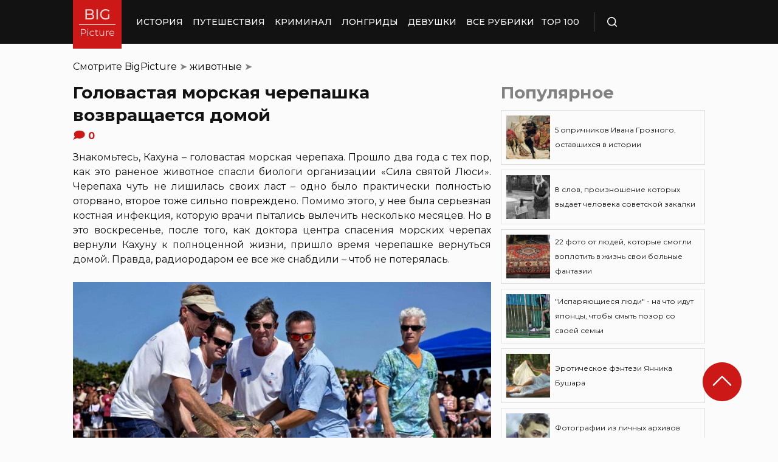

--- FILE ---
content_type: image/svg+xml
request_url: https://bigpicture.ru/wp-content/themes/bigpicture-new/assets/img/social-icons/twitter.svg
body_size: 516
content:
<svg width="16" height="16" viewBox="0 0 16 16" fill="none" xmlns="http://www.w3.org/2000/svg">
<path fill-rule="evenodd" clip-rule="evenodd" d="M14 4.18457C13.5578 4.38476 13.0834 4.52066 12.5857 4.58127C13.0941 4.26905 13.4844 3.77319 13.667 3.18365C13.1908 3.47383 12.6645 3.6832 12.1041 3.79706C11.6548 3.3067 11.0157 3 10.3067 3C8.94793 3 7.84514 4.13131 7.84514 5.52525C7.84514 5.7236 7.86663 5.91644 7.90959 6.10009C5.86334 5.99541 4.04983 4.98898 2.83604 3.46097C2.62479 3.83379 2.50306 4.26722 2.50306 4.73003C2.50306 5.60606 2.93809 6.37925 3.59869 6.83104C3.19588 6.81818 2.81635 6.70432 2.48337 6.51515C2.48337 6.52617 2.48337 6.53535 2.48337 6.54637C2.48337 7.76951 3.33194 8.79063 4.458 9.02204C4.25213 9.07897 4.03372 9.11019 3.80994 9.11019C3.6506 9.11019 3.49664 9.09366 3.34626 9.06428C3.65956 10.067 4.569 10.798 5.64493 10.8182C4.80173 11.4959 3.74191 11.8999 2.5872 11.8999C2.38848 11.8999 2.19335 11.8871 2 11.865C3.08847 12.5813 4.38281 13 5.77383 13C10.3014 13 12.7773 9.15243 12.7773 5.81543C12.7773 5.70523 12.7755 5.59688 12.7701 5.48852C13.2517 5.13223 13.6688 4.68779 13.9982 4.1809L14 4.18457Z" fill="#454545"/>
</svg>
